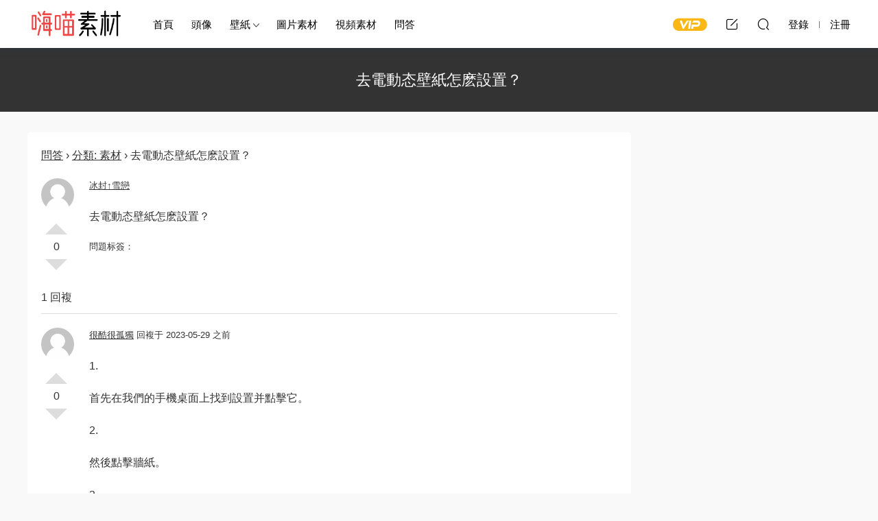

--- FILE ---
content_type: text/html; charset=UTF-8
request_url: http://sc.keaitupian.cn/question/8693.html
body_size: 6032
content:
<!DOCTYPE HTML>
<html lang="zh-Hans">
<head>
  <meta charset="UTF-8">
  <meta http-equiv="X-UA-Compatible" content="IE=edge,chrome=1">
  <meta name="viewport" content="width=device-width,minimum-scale=1.0,maximum-scale=1.0,user-scalable=no"/>
  <meta name="apple-mobile-web-app-title" content="嗨喵素材">
  <meta http-equiv="Cache-Control" content="no-siteapp">
      <title>去电动态壁纸怎么设置？ - 嗨喵素材</title>
        <meta name="description" content="问答 &rsaquo; 分类: 素材 &rsaquo; 去电动态壁纸怎么设置？						  	 		0 		赞 		踩 	 	 				冰封↑雪恋 		 	 	去电动态壁纸怎么设置？  		 		 			问题标签：					 	 		  		 							 		 	  			1 回复 	 																		 	 		0 		...">
    <link rel="shortcut icon" href="">
  <meta name='robots' content='max-image-preview:large' />
<style id='wp-img-auto-sizes-contain-inline-css' type='text/css'>
img:is([sizes=auto i],[sizes^="auto," i]){contain-intrinsic-size:3000px 1500px}
/*# sourceURL=wp-img-auto-sizes-contain-inline-css */
</style>
<style id='classic-theme-styles-inline-css' type='text/css'>
/*! This file is auto-generated */
.wp-block-button__link{color:#fff;background-color:#32373c;border-radius:9999px;box-shadow:none;text-decoration:none;padding:calc(.667em + 2px) calc(1.333em + 2px);font-size:1.125em}.wp-block-file__button{background:#32373c;color:#fff;text-decoration:none}
/*# sourceURL=/wp-includes/css/classic-themes.min.css */
</style>
<link rel='stylesheet' id='dwqa-style-css' href='http://sc.keaitupian.cn/wp-content/plugins/dw-question-answer/templates/assets/css/style.css?ver=180720161357' type='text/css' media='all' />
<link rel='stylesheet' id='dwqa-rtl-css' href='http://sc.keaitupian.cn/wp-content/plugins/dw-question-answer/templates/assets/css/rtl.css?ver=180720161357' type='text/css' media='all' />
<link rel='stylesheet' id='modown-font-css' href='http://sc.keaitupian.cn/wp-content/themes/modown/static/css/fonts.css?ver=8.8' type='text/css' media='screen' />
<link rel='stylesheet' id='modown-base-css' href='http://sc.keaitupian.cn/wp-content/themes/modown/static/css/base.css?ver=8.8' type='text/css' media='screen' />
<link rel='stylesheet' id='modown-style-css' href='http://sc.keaitupian.cn/wp-content/themes/modown-c1/style.css?ver=8.8' type='text/css' media='screen' />
<script type="text/javascript" src="http://sc.keaitupian.cn/wp-includes/js/jquery/jquery.min.js?ver=3.7.1" id="jquery-core-js"></script>
<script type="text/javascript" src="http://sc.keaitupian.cn/wp-includes/js/jquery/jquery-migrate.min.js?ver=3.4.1" id="jquery-migrate-js"></script>
<style id="erphpdown-custom"></style>
    <style>
  :root{--theme-color: #6454ef;--theme-color2: #6454ef;--theme-radius: 5px;}  .header{background: #ffffff}
  .nav-main > li, .nav-main > li > a, .nav-right a{color:#000000;}
  body.night .nav-main > li, body.night .nav-main > li > a, body.night .nav-right a{color:#999;}
    @media (max-width: 768px){
    .nav-right .nav-button a {color: #000000;}
  }
      .banner{height: 420px;}
      .erphpdown-box, .erphpdown, .article-content .erphpdown-content-vip{background: transparent !important;border: 2px dashed var(--theme-color);}
    .erphpdown-box .erphpdown-title{display: inline-block;}
  .logo{width:140px;}@media (max-width: 1024px){.logo, .logo a {width: 100px;height: 60px;}}@media (max-width: 768px){.nav-right .nav-tougao{display: none;}}/*dwqa移动端样式*/
@media only screen and (max-width:480px){
.dwqa-pick-best-answer{display: none;}
.dwqa-question-item .avatar,.dwqa-answer-item .avatar{vertical-align: middle!important;}
.dwqa-questions-list .dwqa-question-item .avatar{margin-top: 0!important}
}
/*问答相关推荐样式*/
.awac {border: none!important;}
.awac li{margin: 0!important;}
.related-questions ul{padding: 0!important;margin:0!important;}</style><style id='global-styles-inline-css' type='text/css'>
:root{--wp--preset--aspect-ratio--square: 1;--wp--preset--aspect-ratio--4-3: 4/3;--wp--preset--aspect-ratio--3-4: 3/4;--wp--preset--aspect-ratio--3-2: 3/2;--wp--preset--aspect-ratio--2-3: 2/3;--wp--preset--aspect-ratio--16-9: 16/9;--wp--preset--aspect-ratio--9-16: 9/16;--wp--preset--color--black: #000000;--wp--preset--color--cyan-bluish-gray: #abb8c3;--wp--preset--color--white: #ffffff;--wp--preset--color--pale-pink: #f78da7;--wp--preset--color--vivid-red: #cf2e2e;--wp--preset--color--luminous-vivid-orange: #ff6900;--wp--preset--color--luminous-vivid-amber: #fcb900;--wp--preset--color--light-green-cyan: #7bdcb5;--wp--preset--color--vivid-green-cyan: #00d084;--wp--preset--color--pale-cyan-blue: #8ed1fc;--wp--preset--color--vivid-cyan-blue: #0693e3;--wp--preset--color--vivid-purple: #9b51e0;--wp--preset--gradient--vivid-cyan-blue-to-vivid-purple: linear-gradient(135deg,rgb(6,147,227) 0%,rgb(155,81,224) 100%);--wp--preset--gradient--light-green-cyan-to-vivid-green-cyan: linear-gradient(135deg,rgb(122,220,180) 0%,rgb(0,208,130) 100%);--wp--preset--gradient--luminous-vivid-amber-to-luminous-vivid-orange: linear-gradient(135deg,rgb(252,185,0) 0%,rgb(255,105,0) 100%);--wp--preset--gradient--luminous-vivid-orange-to-vivid-red: linear-gradient(135deg,rgb(255,105,0) 0%,rgb(207,46,46) 100%);--wp--preset--gradient--very-light-gray-to-cyan-bluish-gray: linear-gradient(135deg,rgb(238,238,238) 0%,rgb(169,184,195) 100%);--wp--preset--gradient--cool-to-warm-spectrum: linear-gradient(135deg,rgb(74,234,220) 0%,rgb(151,120,209) 20%,rgb(207,42,186) 40%,rgb(238,44,130) 60%,rgb(251,105,98) 80%,rgb(254,248,76) 100%);--wp--preset--gradient--blush-light-purple: linear-gradient(135deg,rgb(255,206,236) 0%,rgb(152,150,240) 100%);--wp--preset--gradient--blush-bordeaux: linear-gradient(135deg,rgb(254,205,165) 0%,rgb(254,45,45) 50%,rgb(107,0,62) 100%);--wp--preset--gradient--luminous-dusk: linear-gradient(135deg,rgb(255,203,112) 0%,rgb(199,81,192) 50%,rgb(65,88,208) 100%);--wp--preset--gradient--pale-ocean: linear-gradient(135deg,rgb(255,245,203) 0%,rgb(182,227,212) 50%,rgb(51,167,181) 100%);--wp--preset--gradient--electric-grass: linear-gradient(135deg,rgb(202,248,128) 0%,rgb(113,206,126) 100%);--wp--preset--gradient--midnight: linear-gradient(135deg,rgb(2,3,129) 0%,rgb(40,116,252) 100%);--wp--preset--font-size--small: 13px;--wp--preset--font-size--medium: 20px;--wp--preset--font-size--large: 36px;--wp--preset--font-size--x-large: 42px;--wp--preset--spacing--20: 0.44rem;--wp--preset--spacing--30: 0.67rem;--wp--preset--spacing--40: 1rem;--wp--preset--spacing--50: 1.5rem;--wp--preset--spacing--60: 2.25rem;--wp--preset--spacing--70: 3.38rem;--wp--preset--spacing--80: 5.06rem;--wp--preset--shadow--natural: 6px 6px 9px rgba(0, 0, 0, 0.2);--wp--preset--shadow--deep: 12px 12px 50px rgba(0, 0, 0, 0.4);--wp--preset--shadow--sharp: 6px 6px 0px rgba(0, 0, 0, 0.2);--wp--preset--shadow--outlined: 6px 6px 0px -3px rgb(255, 255, 255), 6px 6px rgb(0, 0, 0);--wp--preset--shadow--crisp: 6px 6px 0px rgb(0, 0, 0);}:where(.is-layout-flex){gap: 0.5em;}:where(.is-layout-grid){gap: 0.5em;}body .is-layout-flex{display: flex;}.is-layout-flex{flex-wrap: wrap;align-items: center;}.is-layout-flex > :is(*, div){margin: 0;}body .is-layout-grid{display: grid;}.is-layout-grid > :is(*, div){margin: 0;}:where(.wp-block-columns.is-layout-flex){gap: 2em;}:where(.wp-block-columns.is-layout-grid){gap: 2em;}:where(.wp-block-post-template.is-layout-flex){gap: 1.25em;}:where(.wp-block-post-template.is-layout-grid){gap: 1.25em;}.has-black-color{color: var(--wp--preset--color--black) !important;}.has-cyan-bluish-gray-color{color: var(--wp--preset--color--cyan-bluish-gray) !important;}.has-white-color{color: var(--wp--preset--color--white) !important;}.has-pale-pink-color{color: var(--wp--preset--color--pale-pink) !important;}.has-vivid-red-color{color: var(--wp--preset--color--vivid-red) !important;}.has-luminous-vivid-orange-color{color: var(--wp--preset--color--luminous-vivid-orange) !important;}.has-luminous-vivid-amber-color{color: var(--wp--preset--color--luminous-vivid-amber) !important;}.has-light-green-cyan-color{color: var(--wp--preset--color--light-green-cyan) !important;}.has-vivid-green-cyan-color{color: var(--wp--preset--color--vivid-green-cyan) !important;}.has-pale-cyan-blue-color{color: var(--wp--preset--color--pale-cyan-blue) !important;}.has-vivid-cyan-blue-color{color: var(--wp--preset--color--vivid-cyan-blue) !important;}.has-vivid-purple-color{color: var(--wp--preset--color--vivid-purple) !important;}.has-black-background-color{background-color: var(--wp--preset--color--black) !important;}.has-cyan-bluish-gray-background-color{background-color: var(--wp--preset--color--cyan-bluish-gray) !important;}.has-white-background-color{background-color: var(--wp--preset--color--white) !important;}.has-pale-pink-background-color{background-color: var(--wp--preset--color--pale-pink) !important;}.has-vivid-red-background-color{background-color: var(--wp--preset--color--vivid-red) !important;}.has-luminous-vivid-orange-background-color{background-color: var(--wp--preset--color--luminous-vivid-orange) !important;}.has-luminous-vivid-amber-background-color{background-color: var(--wp--preset--color--luminous-vivid-amber) !important;}.has-light-green-cyan-background-color{background-color: var(--wp--preset--color--light-green-cyan) !important;}.has-vivid-green-cyan-background-color{background-color: var(--wp--preset--color--vivid-green-cyan) !important;}.has-pale-cyan-blue-background-color{background-color: var(--wp--preset--color--pale-cyan-blue) !important;}.has-vivid-cyan-blue-background-color{background-color: var(--wp--preset--color--vivid-cyan-blue) !important;}.has-vivid-purple-background-color{background-color: var(--wp--preset--color--vivid-purple) !important;}.has-black-border-color{border-color: var(--wp--preset--color--black) !important;}.has-cyan-bluish-gray-border-color{border-color: var(--wp--preset--color--cyan-bluish-gray) !important;}.has-white-border-color{border-color: var(--wp--preset--color--white) !important;}.has-pale-pink-border-color{border-color: var(--wp--preset--color--pale-pink) !important;}.has-vivid-red-border-color{border-color: var(--wp--preset--color--vivid-red) !important;}.has-luminous-vivid-orange-border-color{border-color: var(--wp--preset--color--luminous-vivid-orange) !important;}.has-luminous-vivid-amber-border-color{border-color: var(--wp--preset--color--luminous-vivid-amber) !important;}.has-light-green-cyan-border-color{border-color: var(--wp--preset--color--light-green-cyan) !important;}.has-vivid-green-cyan-border-color{border-color: var(--wp--preset--color--vivid-green-cyan) !important;}.has-pale-cyan-blue-border-color{border-color: var(--wp--preset--color--pale-cyan-blue) !important;}.has-vivid-cyan-blue-border-color{border-color: var(--wp--preset--color--vivid-cyan-blue) !important;}.has-vivid-purple-border-color{border-color: var(--wp--preset--color--vivid-purple) !important;}.has-vivid-cyan-blue-to-vivid-purple-gradient-background{background: var(--wp--preset--gradient--vivid-cyan-blue-to-vivid-purple) !important;}.has-light-green-cyan-to-vivid-green-cyan-gradient-background{background: var(--wp--preset--gradient--light-green-cyan-to-vivid-green-cyan) !important;}.has-luminous-vivid-amber-to-luminous-vivid-orange-gradient-background{background: var(--wp--preset--gradient--luminous-vivid-amber-to-luminous-vivid-orange) !important;}.has-luminous-vivid-orange-to-vivid-red-gradient-background{background: var(--wp--preset--gradient--luminous-vivid-orange-to-vivid-red) !important;}.has-very-light-gray-to-cyan-bluish-gray-gradient-background{background: var(--wp--preset--gradient--very-light-gray-to-cyan-bluish-gray) !important;}.has-cool-to-warm-spectrum-gradient-background{background: var(--wp--preset--gradient--cool-to-warm-spectrum) !important;}.has-blush-light-purple-gradient-background{background: var(--wp--preset--gradient--blush-light-purple) !important;}.has-blush-bordeaux-gradient-background{background: var(--wp--preset--gradient--blush-bordeaux) !important;}.has-luminous-dusk-gradient-background{background: var(--wp--preset--gradient--luminous-dusk) !important;}.has-pale-ocean-gradient-background{background: var(--wp--preset--gradient--pale-ocean) !important;}.has-electric-grass-gradient-background{background: var(--wp--preset--gradient--electric-grass) !important;}.has-midnight-gradient-background{background: var(--wp--preset--gradient--midnight) !important;}.has-small-font-size{font-size: var(--wp--preset--font-size--small) !important;}.has-medium-font-size{font-size: var(--wp--preset--font-size--medium) !important;}.has-large-font-size{font-size: var(--wp--preset--font-size--large) !important;}.has-x-large-font-size{font-size: var(--wp--preset--font-size--x-large) !important;}
/*# sourceURL=global-styles-inline-css */
</style>
</head>
<body class="wp-singular dwqa-question-template-default single single-dwqa-question postid-8693 wp-theme-modown wp-child-theme-modown-c1 page-template page-template-template template page-template-page page page-template-templatepage-php">
<header class="header">
  <div class="container clearfix">
        <div class="logo">      <a style="background-image:url(http://sc.keaitupian.cn/wp-content/uploads/2023/04/logo.png)" href="http://sc.keaitupian.cn" title="嗨喵素材">嗨喵素材</a>
      </a></div>
    <ul class="nav-main">
      <li id="menu-item-12" class="menu-item menu-item-type-custom menu-item-object-custom menu-item-12"><a href="/">首页</a></li>
<li id="menu-item-6346" class="menu-item menu-item-type-taxonomy menu-item-object-category menu-item-6346"><a href="http://sc.keaitupian.cn/touxiang">头像</a></li>
<li id="menu-item-6347" class="menu-item menu-item-type-taxonomy menu-item-object-category menu-item-has-children menu-item-6347"><a href="http://sc.keaitupian.cn/bizhi">壁纸</a>
<ul class="sub-menu">
	<li id="menu-item-6348" class="menu-item menu-item-type-taxonomy menu-item-object-category menu-item-6348"><a href="http://sc.keaitupian.cn/bizhi/shoujibizhi">手机壁纸</a></li>
</ul>
</li>
<li id="menu-item-13" class="menu-item menu-item-type-taxonomy menu-item-object-category menu-item-13"><a href="http://sc.keaitupian.cn/tpsucai">图片素材</a></li>
<li id="menu-item-6349" class="menu-item menu-item-type-taxonomy menu-item-object-category menu-item-6349"><a href="http://sc.keaitupian.cn/shipinsucai">视频素材</a></li>
<li id="menu-item-159" class="menu-item menu-item-type-post_type menu-item-object-page menu-item-159"><a href="http://sc.keaitupian.cn/wenda">问答</a></li>
    </ul>
        <ul class="nav-right">
            <li class="nav-vip">
        <a href="http://sc.keaitupian.cn/vip"><i class="icon icon-vip-s"></i></a>
      </li>
                  <li class="nav-tougao">
        <a href="http://sc.keaitupian.cn/tougao" title="投稿"><i class="icon icon-edit"></i></a>
      </li>
                              <li class="nav-search">
        <a href="javascript:;" class="search-loader" title="搜索"><i class="icon icon-search"></i></a>
      </li>
                    <li class="nav-login no"><a href="http://sc.keaitupian.cn/login?redirect_to=http://sc.keaitupian.cn/question/8693.html" class="signin-loader" rel="nofollow"><i class="icon icon-user"></i><span>登录</span></a><b class="nav-line"></b><a href="http://sc.keaitupian.cn/login?action=register&redirect_to=http://sc.keaitupian.cn/question/8693.html" class="signup-loader" rel="nofollow"><span>注册</span></a></li>
                    <li class="nav-button"><a href="javascript:;" class="nav-loader"><i class="icon icon-menu"></i></a></li>
          </ul>
  </div>
</header>
<div class="search-wrap">
  <div class="container search-wrap-container">
    <form action="http://sc.keaitupian.cn/" class="search-form" method="get">
            <input autocomplete="off" class="search-input" name="s" placeholder="输入关键字回车" type="text">
      <button class="search-btn" type="submit"><i class="icon icon-search"></i>搜索</button>
      <i class="icon icon-close"></i>
      <input type="hidden" name="cat" class="search-cat-val">
          </form>
  </div>
</div><div class="banner-page" >
	<div class="container">
		<h1 class="archive-title">去电动态壁纸怎么设置？</h1>
	</div>
</div>
<div class="main">
		<div class="container">
		<div class="content-wrap">
	    	<div class="content">
	    			    		<article class="single-content">
		    		<div class="article-content clearfix">
		    					    			<div class="dwqa-container" ><div class="dwqa-single-question">
	<div class="dwqa-breadcrumbs"><a href="http://sc.keaitupian.cn/wenda">问答</a><span class="dwqa-sep"> &rsaquo; </span><a href="http://sc.keaitupian.cn/question/qlist/qasc">分类: 素材</a><span class="dwqa-sep"> &rsaquo; </span><span class="dwqa-current">去电动态壁纸怎么设置？</span></div>						
<div class="dwqa-question-item">
	<div class="dwqa-question-vote" data-nonce="22b09ddc15" data-post="8693">
		<span class="dwqa-vote-count">0</span>
		<a class="dwqa-vote dwqa-vote-up" href="#">赞</a>
		<a class="dwqa-vote dwqa-vote-down" href="#">踩</a>
	</div>
	<div class="dwqa-question-meta">
				<span><a href="http://sc.keaitupian.cn/wenda?user=%25e5%2586%25b0%25e5%25b0%2581%25e9%259b%25aa%25e6%2581%258b"><img src="http://sc.keaitupian.cn/wp-content/themes/modown/static/img/avatar.png" class="avatar avatar-48 photo" width="48" height="48" />冰封↑雪恋</a> </span>		<span class="dwqa-question-actions"></span>
	</div>
	<div class="dwqa-question-content"><p>去电动态壁纸怎么设置？</p>
</div>
		<div class="dwqa-question-footer">
		<div class="dwqa-question-meta">
			<span class="dwqa-question-tag">问题标签：<a href="http://sc.keaitupian.cn/question/qtag" rel="tag"></a></span>					</div>
	</div>
		
<div class="dwqa-comments">
		<div class="dwqa-comments-list">
							</div>
		</div>
	</div>
<div class="dwqa-answers">
			<div class="dwqa-answers-title">1 回复</div>
	<div class="dwqa-answers-list">
																		<div class="dwqa-answer-item">
	<div class="dwqa-answer-vote" data-nonce="1d003cfb9f" data-post="8694">
		<span class="dwqa-vote-count">0</span>
		<a class="dwqa-vote dwqa-vote-up" href="#">赞</a>
		<a class="dwqa-vote dwqa-vote-down" href="#">踩</a>
	</div>
		<div class="dwqa-answer-meta">
				<span><a href="http://sc.keaitupian.cn/wenda?user=%25e5%25be%2588%25e9%2585%25b7%25e5%25be%2588%25e5%25ad%25a4%25e7%258b%25ac"><img src="http://sc.keaitupian.cn/wp-content/themes/modown/static/img/avatar.png" class="avatar avatar-48 photo" width="48" height="48" />很酷很孤独</a> 回复于 2023-05-29 之前</span>				<span class="dwqa-answer-actions"></span>
	</div>
	<div class="dwqa-answer-content"><p>1.</p>
<p>首先在我们的手机桌面上找到设置并点击它。</p>
<p>2.</p>
<p>然后点击墙纸。</p>
<p>3.</p>
<p>接着点击选取新的墙纸。</p>
<p>4.</p>
<p>然后点击动态墙纸。</p>
</div>
		
<div class="dwqa-comments">
		<div class="dwqa-comments-list">
							</div>
		</div>
	<div><script>wenda_huida();</script></div>
</div>
													</div>
			</div>
				</div>
<div><script>wenda_end();</script></div></div>		    					    			<style>.erphpdown-box, .erphpdown-box + .article-custom-metas{display:block;}</style>		            </div>
		    			            </article>
	            
	    	</div>
	    </div>
	</div>
</div>
<footer class="footer">
	<div class="container">
	    		<div class="footer-widgets">
	    		    </div>
	    	    	    <div class="copyright"><p>Copyright © 2023 <strong>嗨喵资源  </strong><a href="https://beian.miit.gov.cn/" rel="nofollow">闽ICP备2021008116号-1</a></p>
</div>
	</div>
</footer>





<div class="sign">			
	<div class="sign-mask"></div>			
	<div class="sign-box">	
				
		<div class="sign-tips"></div>			
		<form id="sign-in">  
		    <div class="form-item" style="text-align:center"><a href="http://sc.keaitupian.cn"><img class="logo-login" src="http://sc.keaitupian.cn/wp-content/uploads/2023/04/logo.png" alt="嗨喵素材"></a></div>
			<div class="form-item"><input type="text" name="user_login" class="form-control" id="user_login" placeholder="用户名/邮箱"><i class="icon icon-user"></i></div>			
			<div class="form-item"><input type="password" name="password" class="form-control" id="user_pass" placeholder="密码"><i class="icon icon-lock"></i></div>		
				
			<div class="sign-submit">			
				<input type="button" class="btn signinsubmit-loader" name="submit" value="登录">  			
				<input type="hidden" name="action" value="signin">			
			</div>			
			<div class="sign-trans">没有账号？<a href="javascript:;" class="erphp-reg-must">注册</a>&nbsp;&nbsp;<a href="http://sc.keaitupian.cn/login?action=password&redirect_to=http://sc.keaitupian.cn/question/8693.html" rel="nofollow" target="_blank">忘记密码？</a></div>		
							
		</form>	
				
		<form id="sign-up" style="display: none;"> 	
		    <div class="form-item" style="text-align:center"><a href="http://sc.keaitupian.cn"><img class="logo-login" src="http://sc.keaitupian.cn/wp-content/uploads/2023/04/logo.png" alt="嗨喵素材"></a></div>			
		    	
			<div class="form-item"><input type="text" name="name" class="form-control" id="user_register" placeholder="用户名"><i class="icon icon-user"></i></div>			
			<div class="form-item"><input type="email" name="email" class="form-control" id="user_email" placeholder="邮箱"><i class="icon icon-mail"></i></div>		
			<div class="form-item"><input type="password" name="password2" class="form-control" id="user_pass2" placeholder="密码"><i class="icon icon-lock"></i></div>
				
			<div class="sign-submit">			
				<input type="button" class="btn signupsubmit-loader" name="submit" value="注册">  			
				<input type="hidden" name="action" value="signup">  	
							
			</div>			
			<div class="sign-trans">已有账号？ <a href="javascript:;" class="modown-login-must">登录</a></div>	
				
										
		</form>	
			
					
	</div>			
</div>
<script>
	var zh_autoLang_t=false;var zh_autoLang_s=true;	window._MBT = {uri: 'http://sc.keaitupian.cn/wp-content/themes/modown', child: 'http://sc.keaitupian.cn/wp-content/themes/modown-c1', urc: 'http://sc.keaitupian.cn/wp-content/themes/modown', uru: 'http://sc.keaitupian.cn/wp-content/themes/modown', url:'http://sc.keaitupian.cn', urg: 'http://sc.keaitupian.cn/wp-content/themes/modown', url:'http://sc.keaitupian.cn',usr: 'http://sc.keaitupian.cn/user', roll: [], admin_ajax: 'http://sc.keaitupian.cn/wp-admin/admin-ajax.php', erphpdown: 'http://sc.keaitupian.cn/wp-content/plugins/erphpdown/', image: '0.6316', hanimated: '0', fancybox: '0', anchor: '0', loading: '', nav: '0', iframe: '0', video_full: '0'};</script>
<script type="speculationrules">
{"prefetch":[{"source":"document","where":{"and":[{"href_matches":"/*"},{"not":{"href_matches":["/wp-*.php","/wp-admin/*","/*","/wp-content/*","/wp-content/plugins/*","/wp-content/themes/modown-c1/*","/wp-content/themes/modown/*","/*\\?(.+)"]}},{"not":{"selector_matches":"a[rel~=\"nofollow\"]"}},{"not":{"selector_matches":".no-prefetch, .no-prefetch a"}}]},"eagerness":"conservative"}]}
</script>
<script>window._ERPHPDOWN = {"uri":"http://sc.keaitupian.cn/wp-content/plugins/erphpdown", "payment": "1", "wppay": "scan", "author": "mobantu"}</script>
<script type="text/javascript" src="http://sc.keaitupian.cn/wp-includes/js/jquery/ui/effect.min.js?ver=1.13.3" id="jquery-effects-core-js"></script>
<script type="text/javascript" src="http://sc.keaitupian.cn/wp-includes/js/jquery/ui/effect-highlight.min.js?ver=1.13.3" id="jquery-effects-highlight-js"></script>
<script type="text/javascript" id="dwqa-single-question-js-extra">
/* <![CDATA[ */
var dwqa = {"ajax_url":"http://sc.keaitupian.cn/wp-admin/admin-ajax.php","question_id":"8693"};
//# sourceURL=dwqa-single-question-js-extra
/* ]]> */
</script>
<script type="text/javascript" src="http://sc.keaitupian.cn/wp-content/plugins/dw-question-answer/templates/assets/js/dwqa-single-question.js?ver=180720161357" id="dwqa-single-question-js"></script>
<script type="text/javascript" id="erphpdown-js-extra">
/* <![CDATA[ */
var _ERPHP = {"ajaxurl":"http://sc.keaitupian.cn/wp-admin/admin-ajax.php"};
//# sourceURL=erphpdown-js-extra
/* ]]> */
</script>
<script type="text/javascript" src="http://sc.keaitupian.cn/wp-content/plugins/erphpdown/static/erphpdown.js?ver=15.21" id="erphpdown-js"></script>
<script type="text/javascript" src="http://sc.keaitupian.cn/wp-content/themes/modown/static/js/lib.js?ver=8.8" id="modown-lib-js"></script>
<script type="text/javascript" src="http://sc.keaitupian.cn/wp-content/themes/modown/static/js/fancybox.min.js?ver=3.3.5" id="modown-fancybox-js"></script>
<script type="text/javascript" src="http://sc.keaitupian.cn/wp-content/themes/modown/static/js/base.js?ver=8.8" id="modown-base-js"></script>
<script>MOBANTU.init({ias: 0, lazy: 1, plazy: 1, water: 0, mbf: 0, mpf: 0, mpfp: 0});</script>
<div class="analysis"></div>
</body>
</html>